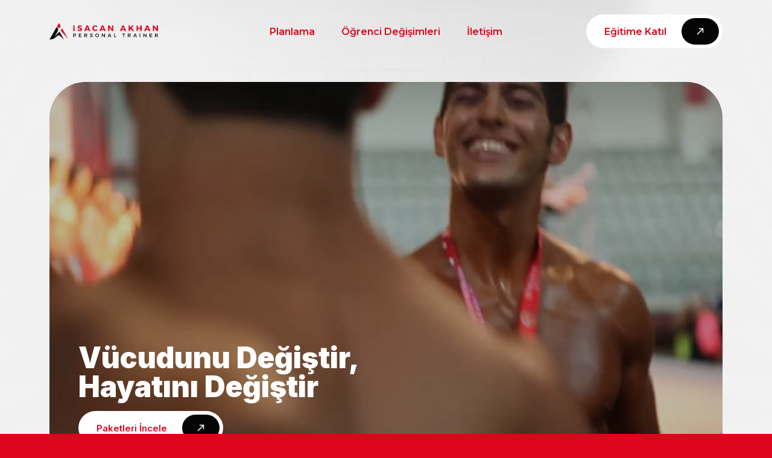

--- FILE ---
content_type: text/html; charset=utf-8
request_url: https://isacanakhan.com/video-galerisi/
body_size: 9016
content:

<!DOCTYPE html>
<html lang="tr">
<head>
    <meta charset="UTF-8">
<meta name="description" content="Uzaktan Eğitim Sistemim ile Kilo Almak, Kilo Vermek ve Kas Yapmak Çok Kolay! Program paketlerini incele ve hemen değişime başla!">
<meta http-equiv="Content-Type" content="text/html; charset=UTF-8" />
<meta http-equiv="X-UA-Compatible" content="IE=edge">
<meta name="viewport" content="width=device-width, initial-scale=1, minimum-scale=1, shrink-to-fit=no">
<meta name="theme-color" content="#dc051c">
<title>İsacan Akhan | Online Fitness Eğitimiyle Vücudunu Değiştir</title>
<base href="https://isacanakhan.com/">
<link rel="shortcut icon" href="uploads/logos/03ff0b41a242df75b25d2607a98ea2b7.png"/>
<link rel="stylesheet" href="isacan/assets/dist/css/style.css?v=0.113456789" type="text/css" />
<link rel="stylesheet" href="isacan/assets/dist/css/libs.css?v=0.113456789" type="text/css" />
<script type='text/javascript' src='isacan/assets/dist/js/libs.js?v=0.113456789'></script>
<style>
    :root {
        --bs-body-color: #050505;
        --bs-body-color-rgb: 5, 5, 5;
        --bs-primary-rgb: 255, 255, 255;
        --bs-primary: #ffffff;
        --bs-secondary-rgb: 0, 0, 0;
        --bs-secondary: #000000;
    }
</style></head>
<body class="landing">
    <header class="">
    <div class="container-xl py-3 py-lg-4">
        <div class="header-wrapper d-flex flex-row justify-content-end align-items-center">
            <div class="logo-area">
                                <a href="https://isacanakhan.com/" class="logo">
                    <img src="uploads/logos/61d819517b149dd5ef46137029807286.png" alt="Logo">
                </a>
                            </div>
            <div class="links d-none d-md-flex flex-row position-relative justify-content-center text-nowrap">
                <a href="https://isacanakhan.com/#planlama">Planlama</a>
                <a href="https://isacanakhan.com/#degisimler">Öğrenci Değişimleri</a>
                <a href="https://isacanakhan.com/iletisim/">İletişim</a>
            </div>
            <div class="profile-control d-none d-md-inline-flex gap-2 justify-content-end">
                                <a href="https://isacanakhan.com/uyelik/kayit-ol/" class="arrow-btn">Eğitime Katıl</a>
                            </div>
            <div class="right-side d-flex d-md-none align-items-center justify-content-end gap-3">
                <div id="mobMenu">
                    <div></div>
                    <div></div>
                    <div></div>
                </div>
            </div>
        </div>
    </div>
</header>
<div id="mobile-menu">
    <div class="bg-color"></div>
    <div class="menu-wrapper">
        <div class="links-wrapper h-100 p-3 d-flex flex-column overflow-auto justify-content-start gap-1">
                        <a href="https://isacanakhan.com/#planlama">Planlama</a>
            <a href="https://isacanakhan.com/#degisimler">Öğrenci Değişimleri</a>
            <a href="https://isacanakhan.com/iletisim/">İletişim</a>
            <div class="aside-menu d-flex flex-column">
    <a href="https://isacanakhan.com/uyelik/profil/"><svg xmlns="http://www.w3.org/2000/svg" width="15px" viewBox="0 0 24 24" fill="none"><circle cx="12" cy="6" r="4" fill="#1C274C"/><path d="M20 17.5C20 19.9853 20 22 12 22C4 22 4 19.9853 4 17.5C4 15.0147 7.58172 13 12 13C16.4183 13 20 15.0147 20 17.5Z" fill="#1C274C"/></svg>Profil</a>
    <a href="https://isacanakhan.com/uyelik/antrenman-programi/"><svg xmlns="http://www.w3.org/2000/svg" width="15px" viewBox="0 0 24 24" fill="none"><path d="M22 14V10C22 9.06812 22 8.60218 21.8478 8.23463C21.6448 7.74458 21.2554 7.35523 20.7654 7.15224C20.3978 7 19.9319 7 19 7C18.0681 7 17.6022 7 17.2346 7.15224C16.7446 7.35523 16.3552 7.74458 16.1522 8.23463C16 8.60218 16 9.56812 16 10.5H8C8 9.56812 8 8.60218 7.84776 8.23463C7.64477 7.74458 7.25542 7.35523 6.76537 7.15224C6.39782 7 5.93188 7 5 7C4.06812 7 3.60218 7 3.23463 7.15224C2.74458 7.35523 2.35523 7.74458 2.15224 8.23463C2 8.60218 2 9.06812 2 10V14C2 14.9319 2 15.3978 2.15224 15.7654C2.35523 16.2554 2.74458 16.6448 3.23463 16.8478C3.60218 17 4.06812 17 5 17C5.93188 17 6.39782 17 6.76537 16.8478C7.25542 16.6448 7.64477 16.2554 7.84776 15.7654C8 15.3978 8 14.4319 8 13.5H16C16 14.4319 16 15.3978 16.1522 15.7654C16.3552 16.2554 16.7446 16.6448 17.2346 16.8478C17.6022 17 18.0681 17 19 17C19.9319 17 20.3978 17 20.7654 16.8478C21.2554 16.6448 21.6448 16.2554 21.8478 15.7654C22 15.3978 22 14.9319 22 14Z" fill="#1C274C"/></svg>Antrenman Programı</a>
    <a href="https://isacanakhan.com/uyelik/beslenme-programi/"><svg xmlns="http://www.w3.org/2000/svg" width="15px" viewBox="0 0 24 24" fill="none"><path fill-rule="evenodd" clip-rule="evenodd" d="M2 10C2 7.23858 4.23858 5 7 5C7.25052 5 7.49673 5.01842 7.73736 5.05399C8.33961 3.27806 10.0206 2 12 2C13.9794 2 15.6604 3.27806 16.2626 5.05399C16.5033 5.01842 16.7495 5 17 5C19.7614 5 22 7.23858 22 10C22 12.0503 20.7659 13.8124 19 14.584L19 18C19 19.8856 19 20.8284 18.4142 21.4142C17.8284 22 16.8856 22 15 22H9C7.11438 22 6.17157 22 5.58579 21.4142C5 20.8284 5 19.8856 5 18V14.584C3.2341 13.8124 2 12.0503 2 10ZM9 17.25C8.58579 17.25 8.25 17.5858 8.25 18C8.25 18.4142 8.58579 18.75 9 18.75H15C15.4142 18.75 15.75 18.4142 15.75 18C15.75 17.5858 15.4142 17.25 15 17.25H9Z" fill="#1C274C"/></svg>Beslenme Programı</a>
    <a href="https://isacanakhan.com/uyelik/supplement-programi/"><svg xmlns="http://www.w3.org/2000/svg" width="15px" viewBox="0 0 24 24" fill="none"><path fill-rule="evenodd" clip-rule="evenodd" d="M4.17157 3.17157C3 4.34315 3 6.22876 3 10V14C3 17.7712 3 19.6569 4.17157 20.8284C5.34315 22 7.22876 22 11 22H13C16.7712 22 18.6569 22 19.8284 20.8284C21 19.6569 21 17.7712 21 14V10C21 6.22876 21 4.34315 19.8284 3.17157C18.6569 2 16.7712 2 13 2H11C7.22876 2 5.34315 2 4.17157 3.17157ZM12.75 6C12.75 5.58579 12.4142 5.25 12 5.25C11.5858 5.25 11.25 5.58579 11.25 6V7.25H9.99997C9.58575 7.25 9.24997 7.58579 9.24997 8C9.24997 8.41421 9.58575 8.75 9.99997 8.75H11.25L11.25 10C11.25 10.4142 11.5858 10.75 12 10.75C12.4142 10.75 12.75 10.4142 12.75 10L12.75 8.75L14 8.75C14.4142 8.75 14.75 8.41421 14.75 8C14.75 7.58579 14.4142 7.25 14 7.25H12.75V6ZM8 13.25C7.58579 13.25 7.25 13.5858 7.25 14C7.25 14.4142 7.58579 14.75 8 14.75H16C16.4142 14.75 16.75 14.4142 16.75 14C16.75 13.5858 16.4142 13.25 16 13.25H8ZM9 17.25C8.58579 17.25 8.25 17.5858 8.25 18C8.25 18.4142 8.58579 18.75 9 18.75H15C15.4142 18.75 15.75 18.4142 15.75 18C15.75 17.5858 15.4142 17.25 15 17.25H9Z" fill="#1C274C"/></svg>Supplement Programı</a>
    <a href="https://isacanakhan.com/uyelik/soru-cevap/"><svg xmlns="http://www.w3.org/2000/svg" width="15px" viewBox="0 0 24 24" fill="none"><path fill-rule="evenodd" clip-rule="evenodd" d="M13.6288 20.4718L13.0867 21.3877C12.6035 22.204 11.3965 22.204 10.9133 21.3877L10.3712 20.4718C9.95073 19.7614 9.74049 19.4063 9.40279 19.2098C9.06509 19.0134 8.63992 19.0061 7.78958 18.9915C6.53422 18.9698 5.74689 18.8929 5.08658 18.6194C3.86144 18.1119 2.88807 17.1386 2.3806 15.9134C2 14.9946 2 13.8297 2 11.5V10.5C2 7.22657 2 5.58985 2.7368 4.38751C3.14908 3.71473 3.71473 3.14908 4.38751 2.7368C5.58985 2 7.22657 2 10.5 2H13.5C16.7734 2 18.4101 2 19.6125 2.7368C20.2853 3.14908 20.8509 3.71473 21.2632 4.38751C22 5.58985 22 7.22657 22 10.5V11.5C22 13.8297 22 14.9946 21.6194 15.9134C21.1119 17.1386 20.1386 18.1119 18.9134 18.6194C18.2531 18.8929 17.4658 18.9698 16.2104 18.9915C15.36 19.0061 14.9349 19.0134 14.5972 19.2098C14.2595 19.4062 14.0492 19.7614 13.6288 20.4718ZM8 11.75C7.58579 11.75 7.25 12.0858 7.25 12.5C7.25 12.9142 7.58579 13.25 8 13.25H13.5C13.9142 13.25 14.25 12.9142 14.25 12.5C14.25 12.0858 13.9142 11.75 13.5 11.75H8ZM7.25 9C7.25 8.58579 7.58579 8.25 8 8.25H16C16.4142 8.25 16.75 8.58579 16.75 9C16.75 9.41421 16.4142 9.75 16 9.75H8C7.58579 9.75 7.25 9.41421 7.25 9Z" fill="#1C274C"/></svg>Soru Cevap</a>
    <a href="https://isacanakhan.com/uyelik/pt-formu/"><svg xmlns="http://www.w3.org/2000/svg" width="15px" viewBox="0 0 24 24" fill="none"><path d="M16.5189 16.5013C16.6939 16.3648 16.8526 16.2061 17.1701 15.8886L21.1275 11.9312C21.2231 11.8356 21.1793 11.6708 21.0515 11.6264C20.5844 11.4644 19.9767 11.1601 19.4083 10.5917C18.8399 10.0233 18.5356 9.41561 18.3736 8.94849C18.3292 8.82066 18.1644 8.77687 18.0688 8.87254L14.1114 12.8299C13.7939 13.1474 13.6352 13.3061 13.4987 13.4811C13.3377 13.6876 13.1996 13.9109 13.087 14.1473C12.9915 14.3476 12.9205 14.5606 12.7786 14.9865L12.5951 15.5368L12.3034 16.4118L12.0299 17.2323C11.9601 17.4419 12.0146 17.6729 12.1708 17.8292C12.3271 17.9854 12.5581 18.0399 12.7677 17.9701L13.5882 17.6966L14.4632 17.4049L15.0135 17.2214L15.0136 17.2214C15.4394 17.0795 15.6524 17.0085 15.8527 16.913C16.0891 16.8004 16.3124 16.6623 16.5189 16.5013Z" fill="#1C274C"/><path d="M22.3665 10.6922C23.2112 9.84754 23.2112 8.47812 22.3665 7.63348C21.5219 6.78884 20.1525 6.78884 19.3078 7.63348L19.1806 7.76071C19.0578 7.88348 19.0022 8.05496 19.0329 8.22586C19.0522 8.33336 19.0879 8.49053 19.153 8.67807C19.2831 9.05314 19.5288 9.54549 19.9917 10.0083C20.4545 10.4712 20.9469 10.7169 21.3219 10.847C21.5095 10.9121 21.6666 10.9478 21.7741 10.9671C21.945 10.9978 22.1165 10.9422 22.2393 10.8194L22.3665 10.6922Z" fill="#1C274C"/><path fill-rule="evenodd" clip-rule="evenodd" d="M4.17157 3.17157C3 4.34315 3 6.22876 3 10V14C3 17.7712 3 19.6569 4.17157 20.8284C5.34315 22 7.22876 22 11 22H13C16.7712 22 18.6569 22 19.8284 20.8284C20.9812 19.6756 20.9997 17.8316 21 14.1801L18.1817 16.9984C17.9119 17.2683 17.691 17.4894 17.4415 17.6841C17.1491 17.9121 16.8328 18.1076 16.4981 18.2671C16.2124 18.4032 15.9159 18.502 15.5538 18.6225L13.2421 19.3931C12.4935 19.6426 11.6682 19.4478 11.1102 18.8898C10.5523 18.3318 10.3574 17.5065 10.607 16.7579L10.8805 15.9375L11.3556 14.5121L11.3775 14.4463C11.4981 14.0842 11.5968 13.7876 11.7329 13.5019C11.8924 13.1672 12.0879 12.8509 12.316 12.5586C12.5106 12.309 12.7317 12.0881 13.0017 11.8183L17.0081 7.81188L18.12 6.70004L18.2472 6.57282C18.9626 5.85741 19.9003 5.49981 20.838 5.5C20.6867 4.46945 20.3941 3.73727 19.8284 3.17157C18.6569 2 16.7712 2 13 2H11C7.22876 2 5.34315 2 4.17157 3.17157ZM7.25 9C7.25 8.58579 7.58579 8.25 8 8.25H14.5C14.9142 8.25 15.25 8.58579 15.25 9C15.25 9.41421 14.9142 9.75 14.5 9.75H8C7.58579 9.75 7.25 9.41421 7.25 9ZM7.25 13C7.25 12.5858 7.58579 12.25 8 12.25H10.5C10.9142 12.25 11.25 12.5858 11.25 13C11.25 13.4142 10.9142 13.75 10.5 13.75H8C7.58579 13.75 7.25 13.4142 7.25 13ZM7.25 17C7.25 16.5858 7.58579 16.25 8 16.25H9.5C9.91421 16.25 10.25 16.5858 10.25 17C10.25 17.4142 9.91421 17.75 9.5 17.75H8C7.58579 17.75 7.25 17.4142 7.25 17Z" fill="#1C274C"/></svg>PT Formu</a>
    <a href="https://isacanakhan.com/uyelik/paketler/"><svg xmlns="http://www.w3.org/2000/svg" width="15px" viewBox="0 0 24 24" fill="none"><path d="M5.66953 9.91436L8.73167 5.77133C10.711 3.09327 11.7007 1.75425 12.6241 2.03721C13.5474 2.32018 13.5474 3.96249 13.5474 7.24712V7.55682C13.5474 8.74151 13.5474 9.33386 13.926 9.70541L13.946 9.72466C14.3327 10.0884 14.9492 10.0884 16.1822 10.0884C18.4011 10.0884 19.5106 10.0884 19.8855 10.7613C19.8917 10.7724 19.8977 10.7837 19.9036 10.795C20.2576 11.4784 19.6152 12.3475 18.3304 14.0857L15.2683 18.2287C13.2889 20.9067 12.2992 22.2458 11.3758 21.9628C10.4525 21.6798 10.4525 20.0375 10.4525 16.7528L10.4526 16.4433C10.4526 15.2585 10.4526 14.6662 10.074 14.2946L10.054 14.2754C9.6673 13.9117 9.05079 13.9117 7.81775 13.9117C5.59888 13.9117 4.48945 13.9117 4.1145 13.2387C4.10829 13.2276 4.10225 13.2164 4.09639 13.205C3.74244 12.5217 4.3848 11.6526 5.66953 9.91436Z" fill="#1C274C"/></svg>Paketler</a>
    <a href="https://isacanakhan.com/uyelik/cikis-yap/"><svg xmlns="http://www.w3.org/2000/svg" width="15px" viewBox="0 -0.5 25 25" fill="none"><path d="M11.75 9.874C11.75 10.2882 12.0858 10.624 12.5 10.624C12.9142 10.624 13.25 10.2882 13.25 9.874H11.75ZM13.25 4C13.25 3.58579 12.9142 3.25 12.5 3.25C12.0858 3.25 11.75 3.58579 11.75 4H13.25ZM9.81082 6.66156C10.1878 6.48991 10.3542 6.04515 10.1826 5.66818C10.0109 5.29121 9.56615 5.12478 9.18918 5.29644L9.81082 6.66156ZM5.5 12.16L4.7499 12.1561L4.75005 12.1687L5.5 12.16ZM12.5 19L12.5086 18.25C12.5029 18.25 12.4971 18.25 12.4914 18.25L12.5 19ZM19.5 12.16L20.2501 12.1687L20.25 12.1561L19.5 12.16ZM15.8108 5.29644C15.4338 5.12478 14.9891 5.29121 14.8174 5.66818C14.6458 6.04515 14.8122 6.48991 15.1892 6.66156L15.8108 5.29644ZM13.25 9.874V4H11.75V9.874H13.25ZM9.18918 5.29644C6.49843 6.52171 4.7655 9.19951 4.75001 12.1561L6.24999 12.1639C6.26242 9.79237 7.65246 7.6444 9.81082 6.66156L9.18918 5.29644ZM4.75005 12.1687C4.79935 16.4046 8.27278 19.7986 12.5086 19.75L12.4914 18.25C9.08384 18.2892 6.28961 15.5588 6.24995 12.1513L4.75005 12.1687ZM12.4914 19.75C16.7272 19.7986 20.2007 16.4046 20.2499 12.1687L18.7501 12.1513C18.7104 15.5588 15.9162 18.2892 12.5086 18.25L12.4914 19.75ZM20.25 12.1561C20.2345 9.19951 18.5016 6.52171 15.8108 5.29644L15.1892 6.66156C17.3475 7.6444 18.7376 9.79237 18.75 12.1639L20.25 12.1561Z" fill="#1C274C"/></svg>Çıkış Yap</a>
</div>                        <a href="https://isacanakhan.com/uyelik/kayit-ol/">Kayıt Ol</a>
            <a href="https://isacanakhan.com/uyelik/giris-yap/">Giriş Yap</a>
                    </div>
    </div>
</div>
<div class="loading-dots" style="display:none;">
    <div class="dot"></div>
    <div class="dot"></div>
    <div class="dot"></div>
</div>
    <section class="hero-square">
        <picture>
            <source srcset="isacan/assets/dist/images/isacan-herobg.webp" type="image/webp" media="(min-width: 768px)" />
            <source srcset="isacan/assets/dist/images/isacan-herobg.png" type="image/png" media="(min-width: 768px)" />
            <source srcset="isacan/assets/dist/images/isacan-herobg-v.webp" type="image/webp" />
            <img src="isacan/assets/dist/images/isacan-herobg-v.png" loading="lazy" />
        </picture>
    </section>
    <section class="main-hero pb-6 pb-md-10 mt-5">
        <div class="container-xl d-flex flex-column align-items-center">
            <div class="hero-image-area">
                <video autoplay="" muted="" loop="" playsinline="">
                    <source src="isacan/assets/dist/videos/isacan-bg-video.mp4#t=1" type="video/mp4">
                </video>
                <div class="bg-filter"></div>
                <div class="content">
                    <div class="text">Vücudunu Değiştir,</div>
                    <div class="text">Hayatını Değiştir</div>
                    <a href="https://isacanakhan.com/#planlama" class="arrow-btn d-inline-flex mt-3">Paketleri İncele</a>
                </div>
                <!-- <div class="tanitim-videobtn">
                    <div class="d-flex flex-column align-items-end">
                        <b>Tanıtım</b>
                        <span>1 Dakika</span>
                    </div>
                    <div class="symbol">
                        <svg width="42" height="42" viewBox="0 0 42 42" fill="none" xmlns="http://www.w3.org/2000/svg"><path d="M37.625 21C37.6261 21.4456 37.5118 21.8839 37.2933 22.2723C37.0748 22.6607 36.7595 22.986 36.3781 23.2164L12.74 37.6769C12.3415 37.921 11.885 38.0542 11.4178 38.0628C10.9506 38.0715 10.4895 37.9552 10.0822 37.7261C9.67877 37.5006 9.34272 37.1716 9.10858 36.7731C8.87444 36.3746 8.75067 35.921 8.75 35.4588V6.54114C8.75067 6.07895 8.87444 5.62528 9.10858 5.22678C9.34272 4.82829 9.67877 4.49935 10.0822 4.27379C10.4895 4.04468 10.9506 3.92844 11.4178 3.9371C11.885 3.94575 12.3415 4.07897 12.74 4.32301L36.3781 18.7835C36.7595 19.0139 37.0748 19.3392 37.2933 19.7276C37.5118 20.116 37.6261 20.5543 37.625 21Z" fill="#F2F2F2"/></svg>
                    </div>
                </div> -->
            </div>
        </div>
    </section>

    <section class="features pb-6 pb-md-10">
        <div class="container-xl">
            <div class="header w-100 text-center">Benimle birlikte <b>başarıya</b> ulaş</div>
            <div class="sub-header w-100 text-center">Kas geliştirme, yağ yakımı ve sağlıklı yaşam için doğru adrestesin</div>
            <div class="boxes mt-6 mt-md-10">
                <div class="box-column">
                    <div class="symbol">
                        <svg xmlns="http://www.w3.org/2000/svg" width="64px" height="64px" viewBox="0 0 24 24" fill="none"><path d="M14 22H10C6.22876 22 4.34315 22 3.17157 20.8284C2 19.6569 2 17.7712 2 14V12C2 8.22876 2 6.34315 3.17157 5.17157C4.34315 4 6.22876 4 10 4H14C17.7712 4 19.6569 4 20.8284 5.17157C22 6.34315 22 8.22876 22 12V14C22 17.7712 22 19.6569 20.8284 20.8284C20.1752 21.4816 19.3001 21.7706 18 21.8985" stroke="#DC051C" stroke-width="1.5" stroke-linecap="round"/><path d="M7 4V2.5" stroke="#DC051C" stroke-width="1.5" stroke-linecap="round"/><path d="M17 4V2.5" stroke="#DC051C" stroke-width="1.5" stroke-linecap="round"/><path d="M21.5 9H16.625H10.75M2 9H5.875" stroke="#DC051C" stroke-width="1.5" stroke-linecap="round"/><path d="M18 17C18 17.5523 17.5523 18 17 18C16.4477 18 16 17.5523 16 17C16 16.4477 16.4477 16 17 16C17.5523 16 18 16.4477 18 17Z" fill="#DC051C"/><path d="M18 13C18 13.5523 17.5523 14 17 14C16.4477 14 16 13.5523 16 13C16 12.4477 16.4477 12 17 12C17.5523 12 18 12.4477 18 13Z" fill="#DC051C"/><path d="M13 17C13 17.5523 12.5523 18 12 18C11.4477 18 11 17.5523 11 17C11 16.4477 11.4477 16 12 16C12.5523 16 13 16.4477 13 17Z" fill="#DC051C"/><path d="M13 13C13 13.5523 12.5523 14 12 14C11.4477 14 11 13.5523 11 13C11 12.4477 11.4477 12 12 12C12.5523 12 13 12.4477 13 13Z" fill="#DC051C"/><path d="M8 17C8 17.5523 7.55228 18 7 18C6.44772 18 6 17.5523 6 17C6 16.4477 6.44772 16 7 16C7.55228 16 8 16.4477 8 17Z" fill="#DC051C"/><path d="M8 13C8 13.5523 7.55228 14 7 14C6.44772 14 6 13.5523 6 13C6 12.4477 6.44772 12 7 12C7.55228 12 8 12.4477 8 13Z" fill="#DC051C"/></svg>
                    </div>
                    <b>Sana Özel Planlama</b>
                    <span>Hedeflerine, seviyene ve yaşam tarzına uygun; adım adım seni başarıya götürecek kişisel antrenman programı</span>
                </div>
                <div class="box-column">
                    <div class="symbol">
                        <svg xmlns="http://www.w3.org/2000/svg" width="64px" height="64px" viewBox="0 0 24 24" fill="none"><path d="M19.5617 7C19.7904 5.69523 18.7863 4.5 17.4617 4.5H6.53788C5.21323 4.5 4.20922 5.69523 4.43784 7" stroke="#DC051C" stroke-width="1.5"/><path d="M17.4999 4.5C17.5283 4.24092 17.5425 4.11135 17.5427 4.00435C17.545 2.98072 16.7739 2.12064 15.7561 2.01142C15.6497 2 15.5194 2 15.2588 2H8.74099C8.48035 2 8.35002 2 8.24362 2.01142C7.22584 2.12064 6.45481 2.98072 6.45704 4.00434C6.45727 4.11135 6.47146 4.2409 6.49983 4.5" stroke="#DC051C" stroke-width="1.5"/><path d="M21.1935 16.793C20.8437 19.2739 20.6689 20.5143 19.7717 21.2572C18.8745 22 17.5512 22 14.9046 22H9.09536C6.44881 22 5.12553 22 4.22834 21.2572C3.33115 20.5143 3.15626 19.2739 2.80648 16.793L2.38351 13.793C1.93748 10.6294 1.71447 9.04765 2.66232 8.02383C3.61017 7 5.29758 7 8.67239 7H15.3276C18.7024 7 20.3898 7 21.3377 8.02383C22.0865 8.83268 22.1045 9.98979 21.8592 12" stroke="#DC051C" stroke-width="1.5" stroke-linecap="round"/><path d="M14.5812 13.6159C15.1396 13.9621 15.1396 14.8582 14.5812 15.2044L11.2096 17.2945C10.6669 17.6309 10 17.1931 10 16.5003L10 12.32C10 11.6273 10.6669 11.1894 11.2096 11.5258L14.5812 13.6159Z" stroke="#DC051C" stroke-width="1.5"/></svg>
                    </div>
                    <b>Anlatımlı Videolar</b>
                    <span>Doğru formu öğrenmen, sakatlanmadan ilerlemen ve maksimum verim alman için detaylı, kolay takip edilebilir hareket videoları</span>
                </div>
                <div class="box-column">
                    <div class="symbol">
                        <svg xmlns="http://www.w3.org/2000/svg" width="64px" height="64px" viewBox="0 0 24 24" fill="none"><circle cx="10" cy="6" r="4" stroke="#DC051C" stroke-width="1.5"/><path d="M19 2C19 2 21 3.2 21 6C21 8.8 19 10 19 10" stroke="#DC051C" stroke-width="1.5" stroke-linecap="round"/><path d="M17 4C17 4 18 4.6 18 6C18 7.4 17 8 17 8" stroke="#DC051C" stroke-width="1.5" stroke-linecap="round"/><path d="M13 20.6151C12.0907 20.8619 11.0736 21 10 21C6.13401 21 3 19.2091 3 17C3 14.7909 6.13401 13 10 13C13.866 13 17 14.7909 17 17C17 17.3453 16.9234 17.6804 16.7795 18" stroke="#DC051C" stroke-width="1.5" stroke-linecap="round"/></svg>
                    </div>
                    <b>Her An Yanında</b>
                    <span>Aklına takılan her soruda, motivasyona ihtiyaç duyduğunda veya yönlendirme istediğinde anında ulaşabileceğin profesyonel destek</span>
                </div>
            </div>
        </div>
    </section>

    
    <section class="prices py-6 py-md-10" id="planlama">
    <div class="container-xl">
        <div class="hero pb-6 pb-md-8 display-6">Fitness ve Beslenme Paketleri</div>
        <div class="prices-wrapper row gap-3 gap-md-0">
                <div class="col-12 col-md-6 col-lg-3">
            <a href="https://isacanakhan.com/odeme/131143/" class="price-box">
                <div class="header">
                    <b>1 Aylık</b>
                    <span>Başlangıç Paketi</span>
                </div>
                <div class="features-wrapper">
                    <div class="price mb-4">
                                            <b>1,900</b>
                        <span>₺2,500</span>
                                        </div>
                    <div class="features"><div class="feature">Kişiye Özel Antrenman</div><div class="feature">Kişiye Özel Beslenme</div><div class="feature">Kişiye Özel Takviye</div><div class="feature">Kişiye Özel Kardiyo</div><div class="feature">Birebir Soru Cevap</div></div>                    <div class="buy-btn mt-5">Şimdi satın al</div>
                </div>
            </a>
        </div>
                <div class="col-12 col-md-6 col-lg-3">
            <a href="https://isacanakhan.com/odeme/795144/" class="price-box">
                <div class="header">
                    <b>3 Aylık</b>
                    <span>Değişim Paketi</span>
                </div>
                <div class="features-wrapper">
                    <div class="price mb-4">
                                            <b>4,900</b>
                        <span>₺7,500</span>
                                        </div>
                    <div class="features"><div class="feature">Kişiye Özel Antrenman</div><div class="feature">Kişiye Özel Beslenme</div><div class="feature">Kişiye Özel Takviye</div><div class="feature">Kişiye Özel Kardiyo</div><div class="feature">Birebir Soru Cevap</div></div>                    <div class="buy-btn mt-5">Şimdi satın al</div>
                </div>
            </a>
        </div>
                <div class="col-12 col-md-6 col-lg-3">
            <a href="https://isacanakhan.com/odeme/717145/" class="price-box suggest">
                <div class="header">
                    <b>6 Aylık</b>
                    <span>Gelişim Paketi</span>
                </div>
                <div class="features-wrapper">
                    <div class="price mb-4">
                                            <b>8,900</b>
                        <span>₺15,000</span>
                                        </div>
                    <div class="features"><div class="feature">Kişiye Özel Antrenman</div><div class="feature">Kişiye Özel Beslenme</div><div class="feature">Kişiye Özel Takviye</div><div class="feature">Kişiye Özel Kardiyo</div><div class="feature">Birebir Soru Cevap</div></div>                    <div class="buy-btn mt-5">Şimdi satın al</div>
                </div>
            </a>
        </div>
                <div class="col-12 col-md-6 col-lg-3">
            <a href="https://isacanakhan.com/odeme/947146/" class="price-box">
                <div class="header">
                    <b>12 Aylık</b>
                    <span>Dönüşüm Paketi</span>
                </div>
                <div class="features-wrapper">
                    <div class="price mb-4">
                                            <b>16,900</b>
                        <span>₺30,000</span>
                                        </div>
                    <div class="features"><div class="feature">Kişiye Özel Antrenman</div><div class="feature">Kişiye Özel Beslenme</div><div class="feature">Kişiye Özel Takviye</div><div class="feature">Kişiye Özel Kardiyo</div><div class="feature">Birebir Soru Cevap</div></div>                    <div class="buy-btn mt-5">Şimdi satın al</div>
                </div>
            </a>
        </div>
                </div>
    </div>
</section>
        <section class="transformations pb-6 pb-md-10" id="degisimler">
        <div class="container-xl maxw-1100 d-flex align-items-center justify-content-center justify-content-md-between flex-column flex-md-row mb-4 gap-2 gap-md-0">
            <div class="w-100">
                <div class="buttons text-center">
                    <div class="prev">
                        <svg width="24" height="24" viewBox="0 0 24 24" fill="none" xmlns="http://www.w3.org/2000/svg"><path d="M20.25 12H3.75M3.75 12L10.5 5.25M3.75 12L10.5 18.75" stroke="#121212" stroke-width="2" stroke-linecap="round" stroke-linejoin="round"/></svg>
                    </div>
                    <span>Değişimler</span>
                    <div class="next">
                        <svg width="24" height="24" viewBox="0 0 24 24" fill="none" xmlns="http://www.w3.org/2000/svg"><path d="M3.75 12H20.25M20.25 12L13.5 5.25M20.25 12L13.5 18.75" stroke="#121212" stroke-width="2" stroke-linecap="round" stroke-linejoin="round"/></svg>
                    </div>
                </div>
            </div>
        </div>
        <div class="transform-carousel">
                    <div class="item">
                <img src="uploads/transforms/428be206524414ee895f831eefc9e5ad.jpg" loading="lazy">
            </div>
                    <div class="item">
                <img src="uploads/transforms/e2bb8679a40b3054df30a8151e3f9d10.png" loading="lazy">
            </div>
                    <div class="item">
                <img src="uploads/transforms/dbdf9f42b7900283bf0e50f2346a369b.jpg" loading="lazy">
            </div>
                    <div class="item">
                <img src="uploads/transforms/b36ecf296b0ae319c121e4f4a5fc12ce.jpg" loading="lazy">
            </div>
                    <div class="item">
                <img src="uploads/transforms/65f5fa85c3b8ff9abfffe54099d878f0.jpg" loading="lazy">
            </div>
                    <div class="item">
                <img src="uploads/transforms/fb3900a6f7ce6e1a2b29e28523394dc8.jpg" loading="lazy">
            </div>
                    <div class="item">
                <img src="uploads/transforms/8c13eabdfbd511899e1ec205be43bbd6.jpg" loading="lazy">
            </div>
                    <div class="item">
                <img src="uploads/transforms/0c729df7ffb19c20a15411dcf9f43243.jpg" loading="lazy">
            </div>
                    <div class="item">
                <img src="uploads/transforms/707cc1a222cc991ec68d7d8dfdc185ee.jpg" loading="lazy">
            </div>
                    <div class="item">
                <img src="uploads/transforms/f9ba2605c72aed093e27669228812e6f.jpg" loading="lazy">
            </div>
                    <div class="item">
                <img src="uploads/transforms/9cf4e8110f64f0cf0cea4eac00a82bb1.jpg" loading="lazy">
            </div>
                    <div class="item">
                <img src="uploads/transforms/0b47f07be922e6cb0240ae001803bf4a.jpg" loading="lazy">
            </div>
                    <div class="item">
                <img src="uploads/transforms/22f14f15894b428b26f02deb393d642b.jpg" loading="lazy">
            </div>
                    <div class="item">
                <img src="uploads/transforms/1ebe96a6e35d0a57c9e1a840324db4f8.jpg" loading="lazy">
            </div>
                    <div class="item">
                <img src="uploads/transforms/ad0fc80b178498f4fc9051d87c2c9a3b.png" loading="lazy">
            </div>
                    <div class="item">
                <img src="uploads/transforms/8dad4b0617f6f3333bca264f286d8adf.jpg" loading="lazy">
            </div>
                </div>
    </section>
    
    <div class="modal fade" id="tanitim-video" tabindex="-1" aria-labelledby="tanitim-video" style="display: none;" aria-hidden="true">
        <div class="modal-dialog modal-lg modal-dialog-centered">
            <div class="modal-content">
                <button type="button" class="btn-close" data-bs-dismiss="modal" aria-label="Close"></button>
                <div class="modal-body" url="hmqFFXplUy4">
                    <p class="p-4 bg-white">Yükleniyor..</p>
                </div>
            </div>
        </div>
    </div>

    <div class="modal fade" id="ogrenci-videolar" tabindex="-1" aria-labelledby="ogrenci-videolar" style="display: none;" aria-hidden="true">
        <div class="modal-dialog modal-lg modal-dialog-centered">
            <div class="modal-content">
                <button type="button" class="btn-close" data-bs-dismiss="modal" aria-label="Close"></button>
                <div class="modal-body" >
                    <div class="carousel video-carousel">
                        <div class="carousel-cell" data-src="video1.mp4"></div>
                        <div class="carousel-cell" data-src="video2.mp4"></div>
                        <div class="carousel-cell" data-src="video3.mp4"></div>
                    </div>
                </div>
            </div>
        </div>
    </div>

    <footer class="pt-6">
    <div class="container-xl">
       <div class="links mb-6">
            <a href="https://isacanakhan.com/kullanim-kosullari/">Kullanım Koşulları</a>
            <a href="https://isacanakhan.com/mesafeli-satis-sozlesmesi/">Mesafeli Satış Sözleşmesi</a>
            <a href="https://isacanakhan.com/kvkk-ve-gizlilik-politikasi/">KVKK ve Gizlilik Politikası</a>
            <a href="https://isacanakhan.com/cerez-politikasi/">Çerez Politikası</a>
            <div class="socials">
                                <a href="https://www.instagram.com/isacanakhan" title="Instagram" class="social" target="_blank">
                    <svg xmlns="http://www.w3.org/2000/svg" width="25" style="height: auto;" viewBox="0 0 24 24"><path d="M20.947 8.305a6.53 6.53 0 0 0-.419-2.216 4.61 4.61 0 0 0-2.633-2.633 6.606 6.606 0 0 0-2.186-.42c-.962-.043-1.267-.055-3.709-.055s-2.755 0-3.71.055a6.606 6.606 0 0 0-2.185.42 4.607 4.607 0 0 0-2.633 2.633 6.554 6.554 0 0 0-.419 2.185c-.043.963-.056 1.268-.056 3.71s0 2.754.056 3.71c.015.748.156 1.486.419 2.187a4.61 4.61 0 0 0 2.634 2.632 6.584 6.584 0 0 0 2.185.45c.963.043 1.268.056 3.71.056s2.755 0 3.71-.056a6.59 6.59 0 0 0 2.186-.419 4.615 4.615 0 0 0 2.633-2.633c.263-.7.404-1.438.419-2.187.043-.962.056-1.267.056-3.71-.002-2.442-.002-2.752-.058-3.709zm-8.953 8.297c-2.554 0-4.623-2.069-4.623-4.623s2.069-4.623 4.623-4.623a4.623 4.623 0 0 1 0 9.246zm4.807-8.339a1.077 1.077 0 0 1-1.078-1.078 1.077 1.077 0 1 1 2.155 0c0 .596-.482 1.078-1.077 1.078z"/><circle cx="11.994" cy="11.979" r="3.003"/></svg>
                </a>
                                <a href="https://www.youtube.com/isacanakhan" title="Youtube" class="social" target="_blank">
                    <svg xmlns="http://www.w3.org/2000/svg"  width="27" style="height: auto;" viewBox="0 0 24 24"><path d="M21.593 7.203a2.506 2.506 0 0 0-1.762-1.766C18.265 5.007 12 5 12 5s-6.264-.007-7.831.404a2.56 2.56 0 0 0-1.766 1.778c-.413 1.566-.417 4.814-.417 4.814s-.004 3.264.406 4.814c.23.857.905 1.534 1.763 1.765 1.582.43 7.83.437 7.83.437s6.265.007 7.831-.403a2.515 2.515 0 0 0 1.767-1.763c.414-1.565.417-4.812.417-4.812s.02-3.265-.407-4.831zM9.996 15.005l.005-6 5.207 3.005-5.212 2.995z"/></svg>
                </a>
                            </div>
       </div>
    </div>
    <div class="copyright-bar">© 2025 Tüm Hakları Saklıdır - <a href="https://uzakpt.com/" target="_blank">UzakPT Platform Altyapısı</a> ile hazırlanmıştır.</div>
</footer>
<script type='text/javascript' src='isacan/assets/dist/js/scripts.js?v=0.113456789'></script></body>
</html>
